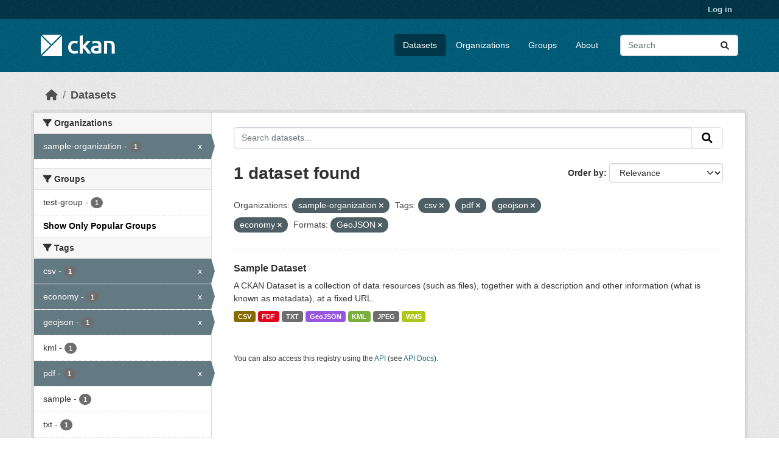

--- FILE ---
content_type: text/html; charset=utf-8
request_url: https://beta.ckan.org/dataset/?_groups_limit=0&organization=sample-organization&tags=csv&tags=pdf&tags=geojson&res_format=GeoJSON&tags=economy
body_size: 5147
content:
<!DOCTYPE html>
<!--[if IE 9]> <html lang="en" class="ie9"> <![endif]-->
<!--[if gt IE 8]><!--> <html lang="en"  > <!--<![endif]-->
  <head>
    <meta charset="utf-8" />
      <meta name="csrf_field_name" content="_csrf_token" />
      <meta name="_csrf_token" content="ImU1NDJmODNlNjYyMWMzYWM0NWFjNDA2YjQ0MmQ4ZTI4NmQ3MWFhNTUi.aXAvJQ.kkraAFZUGZUEDk87tOvmkiWJ6Kg" />

      <meta name="generator" content="ckan 2.10.7" />
      <meta name="viewport" content="width=device-width, initial-scale=1.0">
    <title>Dataset - CKAN Beta</title>

    
    <link rel="shortcut icon" href="/base/images/ckan.ico" />
    
    
      
      
      
    
    
    


    
      
      
    

    
    <link href="/webassets/base/1c87a999_main.css" rel="stylesheet"/>
<link href="/webassets/ckanext-geoview/f197a782_geo-resource-styles.css" rel="stylesheet"/>
    
  </head>

  
  <body data-site-root="https://beta.ckan.org/" data-locale-root="https://beta.ckan.org/" >

    
    <div class="visually-hidden-focusable"><a href="#content">Skip to main content</a></div>
  

  
    

 
<div class="account-masthead">
  <div class="container">
     
    <nav class="account not-authed" aria-label="Account">
      <ul class="list-unstyled">
        
        <li><a href="/user/login">Log in</a></li>
         
      </ul>
    </nav>
     
  </div>
</div>

<header class="masthead">
  <div class="container">
      
    <nav class="navbar navbar-expand-lg navbar-light">
      <hgroup class="header-image navbar-left">

      
      
      <a class="logo" href="/">
        <img src="/base/images/ckan-logo.png" alt="CKAN Beta"
          title="CKAN Beta" />
      </a>
      
      

       </hgroup>
      <button class="navbar-toggler" type="button" data-bs-toggle="collapse" data-bs-target="#main-navigation-toggle"
        aria-controls="main-navigation-toggle" aria-expanded="false" aria-label="Toggle navigation">
        <span class="fa fa-bars text-white"></span>
      </button>

      <div class="main-navbar collapse navbar-collapse" id="main-navigation-toggle">
        <ul class="navbar-nav ms-auto mb-2 mb-lg-0">
          
            
              
              

		          <li class="active"><a href="/dataset/">Datasets</a></li><li><a href="/organization/">Organizations</a></li><li><a href="/group/">Groups</a></li><li><a href="/about">About</a></li>
	          
          </ul>

      
      
          <form class="d-flex site-search" action="/dataset/" method="get">
              <label class="d-none" for="field-sitewide-search">Search Datasets...</label>
              <input id="field-sitewide-search" class="form-control me-2"  type="text" name="q" placeholder="Search" aria-label="Search datasets..."/>
              <button class="btn" type="submit" aria-label="Submit"><i class="fa fa-search"></i></button>
          </form>
      
      </div>
    </nav>
  </div>
</header>

  
    <div class="main">
      <div id="content" class="container">
        
          
            <div class="flash-messages">
              
                
              
            </div>
          

          
            <div class="toolbar" role="navigation" aria-label="Breadcrumb">
              
                
                  <ol class="breadcrumb">
                    
<li class="home"><a href="/" aria-label="Home"><i class="fa fa-home"></i><span> Home</span></a></li>
                    
  <li class="active"><a href="/dataset/">Datasets</a></li>

                  </ol>
                
              
            </div>
          

          <div class="row wrapper">
            
            
            

            
              <aside class="secondary col-md-3">
                
                
  <div class="filters">
    <div>
      
        

    
    
	
	    
		<section class="module module-narrow module-shallow">
		    
			<h2 class="module-heading">
			    <i class="fa fa-filter"></i>
			    Organizations
			</h2>
		    
		    
			
			    
				<nav aria-label="Organizations">
				    <ul class="list-unstyled nav nav-simple nav-facet">
					
					    
					    
					    
					    
					    <li class="nav-item  active">
						<a href="/dataset/?_groups_limit=0&amp;tags=csv&amp;tags=pdf&amp;tags=geojson&amp;tags=economy&amp;res_format=GeoJSON" title="">
						    <span class="item-label">sample-organization</span>
						    <span class="hidden separator"> - </span>
						    <span class="item-count badge">1</span>
							<span class="facet-close">x</span>
						</a>
					    </li>
					
				    </ul>
				</nav>

				<p class="module-footer">
				    
					
				    
				</p>
			    
			
		    
		</section>
	    
	
    

      
        

    
    
	
	    
		<section class="module module-narrow module-shallow">
		    
			<h2 class="module-heading">
			    <i class="fa fa-filter"></i>
			    Groups
			</h2>
		    
		    
			
			    
				<nav aria-label="Groups">
				    <ul class="list-unstyled nav nav-simple nav-facet">
					
					    
					    
					    
					    
					    <li class="nav-item ">
						<a href="/dataset/?_groups_limit=0&amp;organization=sample-organization&amp;tags=csv&amp;tags=pdf&amp;tags=geojson&amp;tags=economy&amp;res_format=GeoJSON&amp;groups=test-group" title="">
						    <span class="item-label">test-group</span>
						    <span class="hidden separator"> - </span>
						    <span class="item-count badge">1</span>
							
						</a>
					    </li>
					
				    </ul>
				</nav>

				<p class="module-footer">
				    
					<a href="/dataset/?organization=sample-organization&amp;tags=csv&amp;tags=pdf&amp;tags=geojson&amp;tags=economy&amp;res_format=GeoJSON" class="read-more">Show Only Popular Groups</a>
				    
				</p>
			    
			
		    
		</section>
	    
	
    

      
        

    
    
	
	    
		<section class="module module-narrow module-shallow">
		    
			<h2 class="module-heading">
			    <i class="fa fa-filter"></i>
			    Tags
			</h2>
		    
		    
			
			    
				<nav aria-label="Tags">
				    <ul class="list-unstyled nav nav-simple nav-facet">
					
					    
					    
					    
					    
					    <li class="nav-item  active">
						<a href="/dataset/?_groups_limit=0&amp;organization=sample-organization&amp;tags=pdf&amp;tags=geojson&amp;tags=economy&amp;res_format=GeoJSON" title="">
						    <span class="item-label">csv</span>
						    <span class="hidden separator"> - </span>
						    <span class="item-count badge">1</span>
							<span class="facet-close">x</span>
						</a>
					    </li>
					
					    
					    
					    
					    
					    <li class="nav-item  active">
						<a href="/dataset/?_groups_limit=0&amp;organization=sample-organization&amp;tags=csv&amp;tags=pdf&amp;tags=geojson&amp;res_format=GeoJSON" title="">
						    <span class="item-label">economy</span>
						    <span class="hidden separator"> - </span>
						    <span class="item-count badge">1</span>
							<span class="facet-close">x</span>
						</a>
					    </li>
					
					    
					    
					    
					    
					    <li class="nav-item  active">
						<a href="/dataset/?_groups_limit=0&amp;organization=sample-organization&amp;tags=csv&amp;tags=pdf&amp;tags=economy&amp;res_format=GeoJSON" title="">
						    <span class="item-label">geojson</span>
						    <span class="hidden separator"> - </span>
						    <span class="item-count badge">1</span>
							<span class="facet-close">x</span>
						</a>
					    </li>
					
					    
					    
					    
					    
					    <li class="nav-item ">
						<a href="/dataset/?_groups_limit=0&amp;organization=sample-organization&amp;tags=csv&amp;tags=pdf&amp;tags=geojson&amp;tags=economy&amp;res_format=GeoJSON&amp;tags=kml" title="">
						    <span class="item-label">kml</span>
						    <span class="hidden separator"> - </span>
						    <span class="item-count badge">1</span>
							
						</a>
					    </li>
					
					    
					    
					    
					    
					    <li class="nav-item  active">
						<a href="/dataset/?_groups_limit=0&amp;organization=sample-organization&amp;tags=csv&amp;tags=geojson&amp;tags=economy&amp;res_format=GeoJSON" title="">
						    <span class="item-label">pdf</span>
						    <span class="hidden separator"> - </span>
						    <span class="item-count badge">1</span>
							<span class="facet-close">x</span>
						</a>
					    </li>
					
					    
					    
					    
					    
					    <li class="nav-item ">
						<a href="/dataset/?_groups_limit=0&amp;organization=sample-organization&amp;tags=csv&amp;tags=pdf&amp;tags=geojson&amp;tags=economy&amp;res_format=GeoJSON&amp;tags=sample" title="">
						    <span class="item-label">sample</span>
						    <span class="hidden separator"> - </span>
						    <span class="item-count badge">1</span>
							
						</a>
					    </li>
					
					    
					    
					    
					    
					    <li class="nav-item ">
						<a href="/dataset/?_groups_limit=0&amp;organization=sample-organization&amp;tags=csv&amp;tags=pdf&amp;tags=geojson&amp;tags=economy&amp;res_format=GeoJSON&amp;tags=txt" title="">
						    <span class="item-label">txt</span>
						    <span class="hidden separator"> - </span>
						    <span class="item-count badge">1</span>
							
						</a>
					    </li>
					
					    
					    
					    
					    
					    <li class="nav-item ">
						<a href="/dataset/?_groups_limit=0&amp;organization=sample-organization&amp;tags=csv&amp;tags=pdf&amp;tags=geojson&amp;tags=economy&amp;res_format=GeoJSON&amp;tags=wms" title="">
						    <span class="item-label">wms</span>
						    <span class="hidden separator"> - </span>
						    <span class="item-count badge">1</span>
							
						</a>
					    </li>
					
				    </ul>
				</nav>

				<p class="module-footer">
				    
					
				    
				</p>
			    
			
		    
		</section>
	    
	
    

      
        

    
    
	
	    
		<section class="module module-narrow module-shallow">
		    
			<h2 class="module-heading">
			    <i class="fa fa-filter"></i>
			    Formats
			</h2>
		    
		    
			
			    
				<nav aria-label="Formats">
				    <ul class="list-unstyled nav nav-simple nav-facet">
					
					    
					    
					    
					    
					    <li class="nav-item ">
						<a href="/dataset/?_groups_limit=0&amp;organization=sample-organization&amp;tags=csv&amp;tags=pdf&amp;tags=geojson&amp;tags=economy&amp;res_format=GeoJSON&amp;res_format=CSV" title="">
						    <span class="item-label">CSV</span>
						    <span class="hidden separator"> - </span>
						    <span class="item-count badge">1</span>
							
						</a>
					    </li>
					
					    
					    
					    
					    
					    <li class="nav-item  active">
						<a href="/dataset/?_groups_limit=0&amp;organization=sample-organization&amp;tags=csv&amp;tags=pdf&amp;tags=geojson&amp;tags=economy" title="">
						    <span class="item-label">GeoJSON</span>
						    <span class="hidden separator"> - </span>
						    <span class="item-count badge">1</span>
							<span class="facet-close">x</span>
						</a>
					    </li>
					
					    
					    
					    
					    
					    <li class="nav-item ">
						<a href="/dataset/?_groups_limit=0&amp;organization=sample-organization&amp;tags=csv&amp;tags=pdf&amp;tags=geojson&amp;tags=economy&amp;res_format=GeoJSON&amp;res_format=JPEG" title="">
						    <span class="item-label">JPEG</span>
						    <span class="hidden separator"> - </span>
						    <span class="item-count badge">1</span>
							
						</a>
					    </li>
					
					    
					    
					    
					    
					    <li class="nav-item ">
						<a href="/dataset/?_groups_limit=0&amp;organization=sample-organization&amp;tags=csv&amp;tags=pdf&amp;tags=geojson&amp;tags=economy&amp;res_format=GeoJSON&amp;res_format=KML" title="">
						    <span class="item-label">KML</span>
						    <span class="hidden separator"> - </span>
						    <span class="item-count badge">1</span>
							
						</a>
					    </li>
					
					    
					    
					    
					    
					    <li class="nav-item ">
						<a href="/dataset/?_groups_limit=0&amp;organization=sample-organization&amp;tags=csv&amp;tags=pdf&amp;tags=geojson&amp;tags=economy&amp;res_format=GeoJSON&amp;res_format=PDF" title="">
						    <span class="item-label">PDF</span>
						    <span class="hidden separator"> - </span>
						    <span class="item-count badge">1</span>
							
						</a>
					    </li>
					
					    
					    
					    
					    
					    <li class="nav-item ">
						<a href="/dataset/?_groups_limit=0&amp;organization=sample-organization&amp;tags=csv&amp;tags=pdf&amp;tags=geojson&amp;tags=economy&amp;res_format=GeoJSON&amp;res_format=TXT" title="">
						    <span class="item-label">TXT</span>
						    <span class="hidden separator"> - </span>
						    <span class="item-count badge">1</span>
							
						</a>
					    </li>
					
					    
					    
					    
					    
					    <li class="nav-item ">
						<a href="/dataset/?_groups_limit=0&amp;organization=sample-organization&amp;tags=csv&amp;tags=pdf&amp;tags=geojson&amp;tags=economy&amp;res_format=GeoJSON&amp;res_format=WMS" title="">
						    <span class="item-label">WMS</span>
						    <span class="hidden separator"> - </span>
						    <span class="item-count badge">1</span>
							
						</a>
					    </li>
					
				    </ul>
				</nav>

				<p class="module-footer">
				    
					
				    
				</p>
			    
			
		    
		</section>
	    
	
    

      
        

    
    
	
	    
		<section class="module module-narrow module-shallow">
		    
			<h2 class="module-heading">
			    <i class="fa fa-filter"></i>
			    Licenses
			</h2>
		    
		    
			
			    
				<nav aria-label="Licenses">
				    <ul class="list-unstyled nav nav-simple nav-facet">
					
					    
					    
					    
					    
					    <li class="nav-item ">
						<a href="/dataset/?_groups_limit=0&amp;organization=sample-organization&amp;tags=csv&amp;tags=pdf&amp;tags=geojson&amp;tags=economy&amp;res_format=GeoJSON&amp;license_id=cc-by" title="">
						    <span class="item-label">cc-by</span>
						    <span class="hidden separator"> - </span>
						    <span class="item-count badge">1</span>
							
						</a>
					    </li>
					
				    </ul>
				</nav>

				<p class="module-footer">
				    
					
				    
				</p>
			    
			
		    
		</section>
	    
	
    

      
    </div>
    <a class="close no-text hide-filters"><i class="fa fa-times-circle"></i><span class="text">close</span></a>
  </div>

              </aside>
            

            
              <div class="primary col-md-9 col-xs-12" role="main">
                
                
  <section class="module">
    <div class="module-content">
      
        
      
      
        
        
        







<form id="dataset-search-form" class="search-form" method="get" data-module="select-switch">

  
    <div class="input-group search-input-group">
      <input aria-label="Search datasets..." id="field-giant-search" type="text" class="form-control input-lg" name="q" value="" autocomplete="off" placeholder="Search datasets...">
      
      <span class="input-group-btn">
        <button class="btn btn-default btn-lg" type="submit" value="search" aria-label="Submit">
          <i class="fa fa-search"></i>
        </button>
      </span>
      
    </div>
  

  
    <span>






<input type="hidden" name="organization" value="sample-organization" />





<input type="hidden" name="tags" value="csv" />





<input type="hidden" name="tags" value="pdf" />





<input type="hidden" name="tags" value="geojson" />





<input type="hidden" name="tags" value="economy" />





<input type="hidden" name="res_format" value="GeoJSON" />



</span>
  

  
    
      <div class="form-group control-order-by">
        <label for="field-order-by">Order by</label>
        <select id="field-order-by" name="sort" class="form-control form-select">
          
            
              <option value="score desc, metadata_modified desc" selected="selected">Relevance</option>
            
          
            
              <option value="title_string asc">Name Ascending</option>
            
          
            
              <option value="title_string desc">Name Descending</option>
            
          
            
              <option value="metadata_modified desc">Last Modified</option>
            
          
            
              <option value="views_recent desc">Popular</option>
            
          
        </select>
        
        <button class="btn btn-default js-hide" type="submit">Go</button>
        
      </div>
    
  

  
    
      <h1>

  
  
  
  

1 dataset found</h1>
    
  

  
    
      <p class="filter-list">
        
          
          <span class="facet">Organizations:</span>
          
            <span class="filtered pill">sample-organization
              <a href="/dataset/?_groups_limit=0&amp;tags=csv&amp;tags=pdf&amp;tags=geojson&amp;tags=economy&amp;res_format=GeoJSON" class="remove" title="Remove"><i class="fa fa-times"></i></a>
            </span>
          
        
          
          <span class="facet">Tags:</span>
          
            <span class="filtered pill">csv
              <a href="/dataset/?_groups_limit=0&amp;organization=sample-organization&amp;tags=pdf&amp;tags=geojson&amp;tags=economy&amp;res_format=GeoJSON" class="remove" title="Remove"><i class="fa fa-times"></i></a>
            </span>
          
            <span class="filtered pill">pdf
              <a href="/dataset/?_groups_limit=0&amp;organization=sample-organization&amp;tags=csv&amp;tags=geojson&amp;tags=economy&amp;res_format=GeoJSON" class="remove" title="Remove"><i class="fa fa-times"></i></a>
            </span>
          
            <span class="filtered pill">geojson
              <a href="/dataset/?_groups_limit=0&amp;organization=sample-organization&amp;tags=csv&amp;tags=pdf&amp;tags=economy&amp;res_format=GeoJSON" class="remove" title="Remove"><i class="fa fa-times"></i></a>
            </span>
          
            <span class="filtered pill">economy
              <a href="/dataset/?_groups_limit=0&amp;organization=sample-organization&amp;tags=csv&amp;tags=pdf&amp;tags=geojson&amp;res_format=GeoJSON" class="remove" title="Remove"><i class="fa fa-times"></i></a>
            </span>
          
        
          
          <span class="facet">Formats:</span>
          
            <span class="filtered pill">GeoJSON
              <a href="/dataset/?_groups_limit=0&amp;organization=sample-organization&amp;tags=csv&amp;tags=pdf&amp;tags=geojson&amp;tags=economy" class="remove" title="Remove"><i class="fa fa-times"></i></a>
            </span>
          
        
      </p>
      <a class="show-filters btn btn-default">Filter Results</a>
    
  

</form>




      
      
        

  
    <ul class="dataset-list list-unstyled">
    	
	      
	        




  <li class="dataset-item">
    
      <div class="dataset-content">
        
          <h2 class="dataset-heading">
            
              
            
            
    <a href="/dataset/sample-dataset-1" title="Sample Dataset">
      Sample Dataset
    </a>
            
            
              
              
            
          </h2>
        
        
          
            <div>A CKAN Dataset is a collection of data resources (such as files), together with a description and other information (what is known as metadata), at a fixed URL. </div>
          
        
      </div>
      
        
          
            <ul class="dataset-resources list-unstyled">
              
                
                <li>
                  <a href="/dataset/sample-dataset-1" class="badge badge-default" data-format="csv">CSV</a>
                </li>
                
                <li>
                  <a href="/dataset/sample-dataset-1" class="badge badge-default" data-format="pdf">PDF</a>
                </li>
                
                <li>
                  <a href="/dataset/sample-dataset-1" class="badge badge-default" data-format="txt">TXT</a>
                </li>
                
                <li>
                  <a href="/dataset/sample-dataset-1" class="badge badge-default" data-format="geojson">GeoJSON</a>
                </li>
                
                <li>
                  <a href="/dataset/sample-dataset-1" class="badge badge-default" data-format="kml">KML</a>
                </li>
                
                <li>
                  <a href="/dataset/sample-dataset-1" class="badge badge-default" data-format="jpeg">JPEG</a>
                </li>
                
                <li>
                  <a href="/dataset/sample-dataset-1" class="badge badge-default" data-format="wms">WMS</a>
                </li>
                
              
            </ul>
          
        
      
    
  </li>

	      
	    
    </ul>
  

      
    </div>

    
      
    
  </section>

  
    <section class="module">
      <div class="module-content">
        
          <small>
            
            
            
          You can also access this registry using the <a href="/api/3">API</a> (see <a href="http://docs.ckan.org/en/2.10/api/">API Docs</a>).
          </small>
        
      </div>
    </section>
  

              </div>
            
          </div>
        
      </div>
    </div>
  
    <footer class="site-footer">
  <div class="container">
    
    <div class="row">
      <div class="col-md-8 footer-links">
        
          <ul class="list-unstyled">
            
              <li><a href="/about">About CKAN Beta</a></li>
            
          </ul>
          <ul class="list-unstyled">
            
              
              <li><a href="http://docs.ckan.org/en/2.10/api/">CKAN API</a></li>
              <li><a href="http://www.ckan.org/">CKAN Association</a></li>
              <li><a href="http://www.opendefinition.org/okd/"><img src="/base/images/od_80x15_blue.png" alt="Open Data"></a></li>
            
          </ul>
        
      </div>
      <div class="col-md-4 attribution">
        
          <p><strong>Powered by</strong> <a class="hide-text ckan-footer-logo" href="http://ckan.org">CKAN</a></p>
        
        
          
<form class="lang-select" action="/util/redirect" data-module="select-switch" method="POST">
  
<input type="hidden" name="_csrf_token" value="ImU1NDJmODNlNjYyMWMzYWM0NWFjNDA2YjQ0MmQ4ZTI4NmQ3MWFhNTUi.aXAvJQ.kkraAFZUGZUEDk87tOvmkiWJ6Kg"/> 
  <div class="form-group">
    <label for="field-lang-select">Language</label>
    <select id="field-lang-select" name="url" data-module="autocomplete" data-module-dropdown-class="lang-dropdown" data-module-container-class="lang-container">
      
        <option value="/en/dataset/?_groups_limit=0&amp;organization=sample-organization&amp;tags=csv&amp;tags=pdf&amp;tags=geojson&amp;res_format=GeoJSON&amp;tags=economy" selected="selected">
          English
        </option>
      
        <option value="/gl/dataset/?_groups_limit=0&amp;organization=sample-organization&amp;tags=csv&amp;tags=pdf&amp;tags=geojson&amp;res_format=GeoJSON&amp;tags=economy" >
          galego
        </option>
      
        <option value="/es_AR/dataset/?_groups_limit=0&amp;organization=sample-organization&amp;tags=csv&amp;tags=pdf&amp;tags=geojson&amp;res_format=GeoJSON&amp;tags=economy" >
          español (Argentina)
        </option>
      
        <option value="/ne/dataset/?_groups_limit=0&amp;organization=sample-organization&amp;tags=csv&amp;tags=pdf&amp;tags=geojson&amp;res_format=GeoJSON&amp;tags=economy" >
          नेपाली
        </option>
      
        <option value="/sl/dataset/?_groups_limit=0&amp;organization=sample-organization&amp;tags=csv&amp;tags=pdf&amp;tags=geojson&amp;res_format=GeoJSON&amp;tags=economy" >
          slovenščina
        </option>
      
        <option value="/km/dataset/?_groups_limit=0&amp;organization=sample-organization&amp;tags=csv&amp;tags=pdf&amp;tags=geojson&amp;res_format=GeoJSON&amp;tags=economy" >
          ខ្មែរ
        </option>
      
        <option value="/pl/dataset/?_groups_limit=0&amp;organization=sample-organization&amp;tags=csv&amp;tags=pdf&amp;tags=geojson&amp;res_format=GeoJSON&amp;tags=economy" >
          polski
        </option>
      
        <option value="/eu/dataset/?_groups_limit=0&amp;organization=sample-organization&amp;tags=csv&amp;tags=pdf&amp;tags=geojson&amp;res_format=GeoJSON&amp;tags=economy" >
          euskara
        </option>
      
        <option value="/tr/dataset/?_groups_limit=0&amp;organization=sample-organization&amp;tags=csv&amp;tags=pdf&amp;tags=geojson&amp;res_format=GeoJSON&amp;tags=economy" >
          Türkçe
        </option>
      
        <option value="/hr/dataset/?_groups_limit=0&amp;organization=sample-organization&amp;tags=csv&amp;tags=pdf&amp;tags=geojson&amp;res_format=GeoJSON&amp;tags=economy" >
          hrvatski
        </option>
      
        <option value="/tl/dataset/?_groups_limit=0&amp;organization=sample-organization&amp;tags=csv&amp;tags=pdf&amp;tags=geojson&amp;res_format=GeoJSON&amp;tags=economy" >
          Filipino (Pilipinas)
        </option>
      
        <option value="/lv/dataset/?_groups_limit=0&amp;organization=sample-organization&amp;tags=csv&amp;tags=pdf&amp;tags=geojson&amp;res_format=GeoJSON&amp;tags=economy" >
          latviešu
        </option>
      
        <option value="/nb_NO/dataset/?_groups_limit=0&amp;organization=sample-organization&amp;tags=csv&amp;tags=pdf&amp;tags=geojson&amp;res_format=GeoJSON&amp;tags=economy" >
          norsk bokmål (Norge)
        </option>
      
        <option value="/mn_MN/dataset/?_groups_limit=0&amp;organization=sample-organization&amp;tags=csv&amp;tags=pdf&amp;tags=geojson&amp;res_format=GeoJSON&amp;tags=economy" >
          монгол (Монгол)
        </option>
      
        <option value="/he/dataset/?_groups_limit=0&amp;organization=sample-organization&amp;tags=csv&amp;tags=pdf&amp;tags=geojson&amp;res_format=GeoJSON&amp;tags=economy" >
          עברית
        </option>
      
        <option value="/id/dataset/?_groups_limit=0&amp;organization=sample-organization&amp;tags=csv&amp;tags=pdf&amp;tags=geojson&amp;res_format=GeoJSON&amp;tags=economy" >
          Indonesia
        </option>
      
        <option value="/ar/dataset/?_groups_limit=0&amp;organization=sample-organization&amp;tags=csv&amp;tags=pdf&amp;tags=geojson&amp;res_format=GeoJSON&amp;tags=economy" >
          العربية
        </option>
      
        <option value="/lt/dataset/?_groups_limit=0&amp;organization=sample-organization&amp;tags=csv&amp;tags=pdf&amp;tags=geojson&amp;res_format=GeoJSON&amp;tags=economy" >
          lietuvių
        </option>
      
        <option value="/ro/dataset/?_groups_limit=0&amp;organization=sample-organization&amp;tags=csv&amp;tags=pdf&amp;tags=geojson&amp;res_format=GeoJSON&amp;tags=economy" >
          română
        </option>
      
        <option value="/is/dataset/?_groups_limit=0&amp;organization=sample-organization&amp;tags=csv&amp;tags=pdf&amp;tags=geojson&amp;res_format=GeoJSON&amp;tags=economy" >
          íslenska
        </option>
      
        <option value="/hu/dataset/?_groups_limit=0&amp;organization=sample-organization&amp;tags=csv&amp;tags=pdf&amp;tags=geojson&amp;res_format=GeoJSON&amp;tags=economy" >
          magyar
        </option>
      
        <option value="/es/dataset/?_groups_limit=0&amp;organization=sample-organization&amp;tags=csv&amp;tags=pdf&amp;tags=geojson&amp;res_format=GeoJSON&amp;tags=economy" >
          español
        </option>
      
        <option value="/sr_Latn/dataset/?_groups_limit=0&amp;organization=sample-organization&amp;tags=csv&amp;tags=pdf&amp;tags=geojson&amp;res_format=GeoJSON&amp;tags=economy" >
          srpski (latinica)
        </option>
      
        <option value="/am/dataset/?_groups_limit=0&amp;organization=sample-organization&amp;tags=csv&amp;tags=pdf&amp;tags=geojson&amp;res_format=GeoJSON&amp;tags=economy" >
          አማርኛ
        </option>
      
        <option value="/my_MM/dataset/?_groups_limit=0&amp;organization=sample-organization&amp;tags=csv&amp;tags=pdf&amp;tags=geojson&amp;res_format=GeoJSON&amp;tags=economy" >
          မြန်မာ (မြန်မာ)
        </option>
      
        <option value="/ru/dataset/?_groups_limit=0&amp;organization=sample-organization&amp;tags=csv&amp;tags=pdf&amp;tags=geojson&amp;res_format=GeoJSON&amp;tags=economy" >
          русский
        </option>
      
        <option value="/zh_Hans_CN/dataset/?_groups_limit=0&amp;organization=sample-organization&amp;tags=csv&amp;tags=pdf&amp;tags=geojson&amp;res_format=GeoJSON&amp;tags=economy" >
          中文 (简体, 中国)
        </option>
      
        <option value="/da_DK/dataset/?_groups_limit=0&amp;organization=sample-organization&amp;tags=csv&amp;tags=pdf&amp;tags=geojson&amp;res_format=GeoJSON&amp;tags=economy" >
          dansk (Danmark)
        </option>
      
        <option value="/sv/dataset/?_groups_limit=0&amp;organization=sample-organization&amp;tags=csv&amp;tags=pdf&amp;tags=geojson&amp;res_format=GeoJSON&amp;tags=economy" >
          svenska
        </option>
      
        <option value="/it/dataset/?_groups_limit=0&amp;organization=sample-organization&amp;tags=csv&amp;tags=pdf&amp;tags=geojson&amp;res_format=GeoJSON&amp;tags=economy" >
          italiano
        </option>
      
        <option value="/sq/dataset/?_groups_limit=0&amp;organization=sample-organization&amp;tags=csv&amp;tags=pdf&amp;tags=geojson&amp;res_format=GeoJSON&amp;tags=economy" >
          shqip
        </option>
      
        <option value="/uk/dataset/?_groups_limit=0&amp;organization=sample-organization&amp;tags=csv&amp;tags=pdf&amp;tags=geojson&amp;res_format=GeoJSON&amp;tags=economy" >
          українська
        </option>
      
        <option value="/fr/dataset/?_groups_limit=0&amp;organization=sample-organization&amp;tags=csv&amp;tags=pdf&amp;tags=geojson&amp;res_format=GeoJSON&amp;tags=economy" >
          français
        </option>
      
        <option value="/el/dataset/?_groups_limit=0&amp;organization=sample-organization&amp;tags=csv&amp;tags=pdf&amp;tags=geojson&amp;res_format=GeoJSON&amp;tags=economy" >
          Ελληνικά
        </option>
      
        <option value="/cs_CZ/dataset/?_groups_limit=0&amp;organization=sample-organization&amp;tags=csv&amp;tags=pdf&amp;tags=geojson&amp;res_format=GeoJSON&amp;tags=economy" >
          čeština (Česko)
        </option>
      
        <option value="/no/dataset/?_groups_limit=0&amp;organization=sample-organization&amp;tags=csv&amp;tags=pdf&amp;tags=geojson&amp;res_format=GeoJSON&amp;tags=economy" >
          norsk
        </option>
      
        <option value="/pt_PT/dataset/?_groups_limit=0&amp;organization=sample-organization&amp;tags=csv&amp;tags=pdf&amp;tags=geojson&amp;res_format=GeoJSON&amp;tags=economy" >
          português (Portugal)
        </option>
      
        <option value="/mk/dataset/?_groups_limit=0&amp;organization=sample-organization&amp;tags=csv&amp;tags=pdf&amp;tags=geojson&amp;res_format=GeoJSON&amp;tags=economy" >
          македонски
        </option>
      
        <option value="/th/dataset/?_groups_limit=0&amp;organization=sample-organization&amp;tags=csv&amp;tags=pdf&amp;tags=geojson&amp;res_format=GeoJSON&amp;tags=economy" >
          ไทย
        </option>
      
        <option value="/en_GB/dataset/?_groups_limit=0&amp;organization=sample-organization&amp;tags=csv&amp;tags=pdf&amp;tags=geojson&amp;res_format=GeoJSON&amp;tags=economy" >
          English (United Kingdom)
        </option>
      
        <option value="/fi/dataset/?_groups_limit=0&amp;organization=sample-organization&amp;tags=csv&amp;tags=pdf&amp;tags=geojson&amp;res_format=GeoJSON&amp;tags=economy" >
          suomi
        </option>
      
        <option value="/de/dataset/?_groups_limit=0&amp;organization=sample-organization&amp;tags=csv&amp;tags=pdf&amp;tags=geojson&amp;res_format=GeoJSON&amp;tags=economy" >
          Deutsch
        </option>
      
        <option value="/bg/dataset/?_groups_limit=0&amp;organization=sample-organization&amp;tags=csv&amp;tags=pdf&amp;tags=geojson&amp;res_format=GeoJSON&amp;tags=economy" >
          български
        </option>
      
        <option value="/nl/dataset/?_groups_limit=0&amp;organization=sample-organization&amp;tags=csv&amp;tags=pdf&amp;tags=geojson&amp;res_format=GeoJSON&amp;tags=economy" >
          Nederlands
        </option>
      
        <option value="/fa_IR/dataset/?_groups_limit=0&amp;organization=sample-organization&amp;tags=csv&amp;tags=pdf&amp;tags=geojson&amp;res_format=GeoJSON&amp;tags=economy" >
          فارسی (ایران)
        </option>
      
        <option value="/en_AU/dataset/?_groups_limit=0&amp;organization=sample-organization&amp;tags=csv&amp;tags=pdf&amp;tags=geojson&amp;res_format=GeoJSON&amp;tags=economy" >
          English (Australia)
        </option>
      
        <option value="/gl_ES/dataset/?_groups_limit=0&amp;organization=sample-organization&amp;tags=csv&amp;tags=pdf&amp;tags=geojson&amp;res_format=GeoJSON&amp;tags=economy" >
          galego (España)
        </option>
      
        <option value="/pt_BR/dataset/?_groups_limit=0&amp;organization=sample-organization&amp;tags=csv&amp;tags=pdf&amp;tags=geojson&amp;res_format=GeoJSON&amp;tags=economy" >
          português (Brasil)
        </option>
      
        <option value="/sr/dataset/?_groups_limit=0&amp;organization=sample-organization&amp;tags=csv&amp;tags=pdf&amp;tags=geojson&amp;res_format=GeoJSON&amp;tags=economy" >
          српски
        </option>
      
        <option value="/ko_KR/dataset/?_groups_limit=0&amp;organization=sample-organization&amp;tags=csv&amp;tags=pdf&amp;tags=geojson&amp;res_format=GeoJSON&amp;tags=economy" >
          한국어 (대한민국)
        </option>
      
        <option value="/uk_UA/dataset/?_groups_limit=0&amp;organization=sample-organization&amp;tags=csv&amp;tags=pdf&amp;tags=geojson&amp;res_format=GeoJSON&amp;tags=economy" >
          українська (Україна)
        </option>
      
        <option value="/ca/dataset/?_groups_limit=0&amp;organization=sample-organization&amp;tags=csv&amp;tags=pdf&amp;tags=geojson&amp;res_format=GeoJSON&amp;tags=economy" >
          català
        </option>
      
        <option value="/bs/dataset/?_groups_limit=0&amp;organization=sample-organization&amp;tags=csv&amp;tags=pdf&amp;tags=geojson&amp;res_format=GeoJSON&amp;tags=economy" >
          bosanski
        </option>
      
        <option value="/vi/dataset/?_groups_limit=0&amp;organization=sample-organization&amp;tags=csv&amp;tags=pdf&amp;tags=geojson&amp;res_format=GeoJSON&amp;tags=economy" >
          Tiếng Việt
        </option>
      
        <option value="/zh_Hant_TW/dataset/?_groups_limit=0&amp;organization=sample-organization&amp;tags=csv&amp;tags=pdf&amp;tags=geojson&amp;res_format=GeoJSON&amp;tags=economy" >
          中文 (繁體, 台灣)
        </option>
      
        <option value="/sk/dataset/?_groups_limit=0&amp;organization=sample-organization&amp;tags=csv&amp;tags=pdf&amp;tags=geojson&amp;res_format=GeoJSON&amp;tags=economy" >
          slovenčina
        </option>
      
        <option value="/ja/dataset/?_groups_limit=0&amp;organization=sample-organization&amp;tags=csv&amp;tags=pdf&amp;tags=geojson&amp;res_format=GeoJSON&amp;tags=economy" >
          日本語
        </option>
      
    </select>
  </div>
  <button class="btn btn-default d-none " type="submit">Go</button>
</form>


        
      </div>
    </div>
    
  </div>
</footer>
  
  
  
  
    
  
  
    

      

    
    
    <link href="/webassets/vendor/f3b8236b_select2.css" rel="stylesheet"/>
<link href="/webassets/vendor/d05bf0e7_fontawesome.css" rel="stylesheet"/>
    <script src="/webassets/vendor/8c3c143a_jquery.js" type="text/javascript"></script>
<script src="/webassets/vendor/9cf42cfd_vendor.js" type="text/javascript"></script>
<script src="/webassets/vendor/6d1ad7e6_bootstrap.js" type="text/javascript"></script>
<script src="/webassets/base/6fddaa3f_main.js" type="text/javascript"></script>
<script src="/webassets/base/0d750fad_ckan.js" type="text/javascript"></script>
<script src="/webassets/base/cd2c0272_tracking.js" type="text/javascript"></script>
  <script defer src="https://static.cloudflareinsights.com/beacon.min.js/vcd15cbe7772f49c399c6a5babf22c1241717689176015" integrity="sha512-ZpsOmlRQV6y907TI0dKBHq9Md29nnaEIPlkf84rnaERnq6zvWvPUqr2ft8M1aS28oN72PdrCzSjY4U6VaAw1EQ==" data-cf-beacon='{"version":"2024.11.0","token":"d232624212d54c38b1e81af5cba13c80","r":1,"server_timing":{"name":{"cfCacheStatus":true,"cfEdge":true,"cfExtPri":true,"cfL4":true,"cfOrigin":true,"cfSpeedBrain":true},"location_startswith":null}}' crossorigin="anonymous"></script>
</body>
</html>